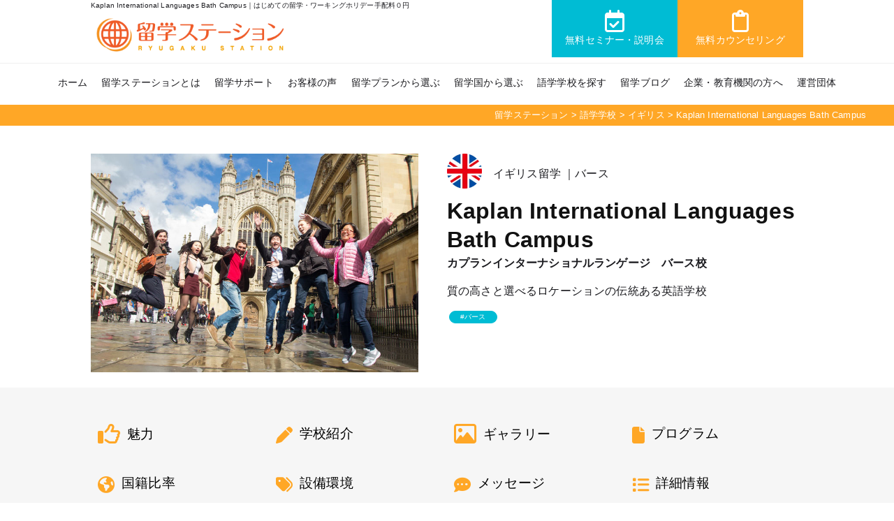

--- FILE ---
content_type: text/html; charset=UTF-8
request_url: https://www.ryugaku-station.com/school/kaplan-international-english-bath-campus/
body_size: 18858
content:
<!DOCTYPE html>
<html lang="ja" class="js">
<head>
<meta charset="utf-8">
<meta name="viewport" content="width=device-width, initial-scale=1.0">
<meta http-equiv="X-UA-Compatible" content="IE=edge">
<link rel="icon" type="image/x-icon" href="https://www.ryugaku-station.com/wp-content/themes/wp_tmp_rs/images/favicon.ico">
<!-- Google Tag Manager -->
<link rel="stylesheet" href="https://cdnjs.cloudflare.com/ajax/libs/font-awesome/6.5.1/css/all.min.css"><link rel="stylesheet" href="https://cdn.jsdelivr.net/npm/swiper@11/swiper-bundle.min.css"/><link rel="stylesheet" type="text/css" href="https://cdn.jsdelivr.net/npm/slick-carousel@1.8.1/slick/slick.css"><link rel="stylesheet" type="text/css" href="https://cdnjs.cloudflare.com/ajax/libs/slick-carousel/1.9.0/slick-theme.css"><style id='wp-img-auto-sizes-contain-inline-css' type='text/css'>img:is([sizes=auto i],[sizes^="auto," i]){contain-intrinsic-size:3000px 1500px}</style><style id='wp-emoji-styles-inline-css' type='text/css'>img.wp-smiley,img.emoji{display:inline!important;border:none!important;box-shadow:none!important;height:1em!important;width:1em!important;margin:0 .07em!important;vertical-align:-.1em!important;background:none!important;padding:0!important}</style><style id='wp-block-library-inline-css' type='text/css'>:root{--wp-block-synced-color:#7a00df;--wp-block-synced-color--rgb:122 , 0 , 223;--wp-bound-block-color:var(--wp-block-synced-color);--wp-editor-canvas-background:#ddd;--wp-admin-theme-color:#007cba;--wp-admin-theme-color--rgb:0 , 124 , 186;--wp-admin-theme-color-darker-10:#006ba1;--wp-admin-theme-color-darker-10--rgb:0 , 107 , 160.5;--wp-admin-theme-color-darker-20:#005a87;--wp-admin-theme-color-darker-20--rgb:0 , 90 , 135;--wp-admin-border-width-focus:2px}@media (min-resolution:192dpi){:root{--wp-admin-border-width-focus:1.5px}}.wp-element-button{cursor:pointer}:root .has-very-light-gray-background-color{background-color:#eee}:root .has-very-dark-gray-background-color{background-color:#313131}:root .has-very-light-gray-color{color:#eee}:root .has-very-dark-gray-color{color:#313131}:root .has-vivid-green-cyan-to-vivid-cyan-blue-gradient-background{background:linear-gradient(135deg,#00d084,#0693e3)}:root .has-purple-crush-gradient-background{background:linear-gradient(135deg,#34e2e4,#4721fb 50%,#ab1dfe)}:root .has-hazy-dawn-gradient-background{background:linear-gradient(135deg,#faaca8,#dad0ec)}:root .has-subdued-olive-gradient-background{background:linear-gradient(135deg,#fafae1,#67a671)}:root .has-atomic-cream-gradient-background{background:linear-gradient(135deg,#fdd79a,#004a59)}:root .has-nightshade-gradient-background{background:linear-gradient(135deg,#330968,#31cdcf)}:root .has-midnight-gradient-background{background:linear-gradient(135deg,#020381,#2874fc)}:root{--wp--preset--font-size--normal:16px;--wp--preset--font-size--huge:42px}.has-regular-font-size{font-size:1em}.has-larger-font-size{font-size:2.625em}.has-normal-font-size{font-size:var(--wp--preset--font-size--normal)}.has-huge-font-size{font-size:var(--wp--preset--font-size--huge)}.has-text-align-center{text-align:center}.has-text-align-left{text-align:left}.has-text-align-right{text-align:right}.has-fit-text{white-space:nowrap!important}#end-resizable-editor-section{display:none}.aligncenter{clear:both}.items-justified-left{justify-content:flex-start}.items-justified-center{justify-content:center}.items-justified-right{justify-content:flex-end}.items-justified-space-between{justify-content:space-between}.screen-reader-text{border:0;clip-path:inset(50%);height:1px;margin:-1px;overflow:hidden;padding:0;position:absolute;width:1px;word-wrap:normal!important}.screen-reader-text:focus{background-color:#ddd;clip-path:none;color:#444;display:block;font-size:1em;height:auto;left:5px;line-height:normal;padding:15px 23px 14px;text-decoration:none;top:5px;width:auto;z-index:100000}html :where(.has-border-color){border-style:solid}html :where([style*=border-top-color]){border-top-style:solid}html :where([style*=border-right-color]){border-right-style:solid}html :where([style*=border-bottom-color]){border-bottom-style:solid}html :where([style*=border-left-color]){border-left-style:solid}html :where([style*=border-width]){border-style:solid}html :where([style*=border-top-width]){border-top-style:solid}html :where([style*=border-right-width]){border-right-style:solid}html :where([style*=border-bottom-width]){border-bottom-style:solid}html :where([style*=border-left-width]){border-left-style:solid}html :where(img[class*=wp-image-]){height:auto;max-width:100%}:where(figure){margin:0 0 1em}html :where(.is-position-sticky){--wp-admin--admin-bar--position-offset:var(--wp-admin--admin-bar--height,0)}@media screen and (max-width:600px){html :where(.is-position-sticky){--wp-admin--admin-bar--position-offset:0}}</style><style id='classic-theme-styles-inline-css' type='text/css'>.wp-block-button__link{color:#fff;background-color:#32373c;border-radius:9999px;box-shadow:none;text-decoration:none;padding:calc(.667em + 2px) calc(1.333em + 2px);font-size:1.125em}.wp-block-file__button{background:#32373c;color:#fff;text-decoration:none}</style><link rel='stylesheet' id='contact-form-7-css' href='https://www.ryugaku-station.com/wp-content/plugins/contact-form-7/includes/css/A.styles.css,qver=6.1.4.pagespeed.cf.bY4dTi-wnh.css' type='text/css' media='all'/><link rel='stylesheet' id='style-css' href='https://www.ryugaku-station.com/wp-content/themes/wp_tmp_rs/style.css?ver=1.0.0' type='text/css' media='all'/><link rel='stylesheet' id='fancybox-css' href='https://www.ryugaku-station.com/wp-content/plugins/easy-fancybox/fancybox/1.5.4/A.jquery.fancybox.min.css,qver=6.9.pagespeed.cf.zdkk0kVwMG.css' type='text/css' media='screen'/><style type="text/css">.broken_link,a.broken_link{text-decoration:line-through}</style><style type="text/css">.removed_link,a.removed_link{text-decoration:line-through}</style><style>.heading{align-items:center;display:flex;justify-content:center}.heading::before,.heading::after{background-color:#999;content:"";height:1px;width:2rem}.heading::before{margin-right:1rem}.heading::after{margin-left:1rem}.mySwiperBox img{xwidth:auto;xmax-width:100%}.CardArea{margin:0 auto;text-align:center}.CardArea .TitleTop{font-size:clamp(1.2rem,3vw,3rem);margin-bottom:15px}.CardArea2{padding:30px 0;text-align:center;background:#f6f6f6}.CardArea2 .TitleTop{font-size:clamp(1.2rem,3vw,3rem);margin-bottom:15px}.arrow{position:relative;display:inline-block;padding:0 0 0 16px;color:#000;vertical-align:middle;text-decoration:none;font-size:15px}.arrow::before,.arrow::after{position:absolute;top:0;bottom:0;left:0;margin:auto;content:"";vertical-align:middle}.fadeIn500ms{animation-name:fadeIn500ms;animation-delay:700ms;animation-duration:1.5s;animation-fill-mode:forwards;transform:translateX(0);opacity:0}@keyframes fadeIn500ms {
    0% {
    }
    100% {
        transform: translateX(0);
        opacity: 1;
    }
}.mySwiperBox4 .swiper-button-prev{position:absolute;left:10px;z-index:10}.mySwiperBox4 .swiper-button-next{position:absolute;right:32px;z-index:10}.a-circle::before{width:40px;height:100px;-webkit-border-radius:8px;border-radius:8px;background:rgba(0,182,212,.6)}.a-circle::after{width:20px;height:20px;border-top:3px solid #fff;border-right:3px solid #fff}.a-circle-next::after{left:6px;-webkit-transform:rotate(45deg);transform:rotate(45deg)}.a-circle-prev::after{left:14px;-webkit-transform:rotate(225deg);transform:rotate(225deg)}.mySwiperBox4{max-width:1800px;margin:0 auto;position:relative}.mySwiper3{overflow:hidden;max-width:680px;margin:auto}.mySwiperBox{margin:0 auto;position:relative}.mySwiper3 .swiper-slide{height:auto}.mySwiper3 .swiper-slide a>img{height:auto}.mySwiperBox .a-circle::before{width:40px;height:40px;-webkit-border-radius:0;border-radius:0;background:rgba(0,0,0,.5)}.mySwiperBox .swiper-button-prev{width:40px;height:40px;position:inherit;top:20px;left:-5px;transform:translateY(-50%);-webkit-transform:translateY(-50%);-ms-transform:translateY(-50%);z-index:10}.mySwiperBox .swiper-button-next{width:40px;height:40px;position:inherit;top:20px;right:0;transform:translateY(-50%);-webkit-transform:translateY(-50%);-ms-transform:translateY(-50%);z-index:10}.swiper-wrapper img{height:auto;max-width:100%}.swiper-slide a img:hover{transform:scale(1.00);transition-duration:.3s}.slider__item{height:auto}.slider__img{height:100%}.slider__img img{width:100%;height:100%;object-fit:cover}.slider__scrollbar{margin-top:5px;width:100%;height:100%;position:relative}.slider__scrollbar::before{content:"";display:block;width:100%;height:5px;background-color:rgba(0,0,0,.15);border-radius:8px;position:absolute;top:50%;left:0;transform:translateY(-50%)}.slider__btn{aspect-ratio: 1/1;background-color:#fff;border:4px solid #00b0da;border-radius:50%;box-shadow:0 0 8px 8px rgba(0,0,0,.0);cursor:pointer}.swiper5 .center_pagination{display:flex;justify-content:center;align-items:center;max-width:200px;position:relative;margin:auto;padding:16px;background:#00bcd4;color:#fff}.swiper5 .swiper-button-next,.swiper5 .swiper-button-prev{position:absolute;cursor:pointer;margin:auto 10px;top:0;bottom:0;color:#fff}.swiper5 h3{text-align:center;font-weight:600;padding:16px 0 0;font-size:clamp(1.1rem,2vw,1.2rem)}.swiper5 p{xfont-size:clamp(.8rem,1vw,.8rem);font-weight:400;margin-bottom:16px}:root{--swiper-navigation-size:16px}.swiper5 .swiper-pagination{bottom:auto;z-index:1}.swiper5 .swiper-slide{border:2px solid #00bcd4;border-radius:8px;padding:8px;height:auto}.swiper6 .swiper-button-prev{width:40px;position:absolute;left:2%;z-index:10}.swiper6 .swiper-button-next{width:40px;position:absolute;right:2%;z-index:10}.swiper6 #CatList li{position:relative;max-width:100%;padding:0;margin-bottom:10px}.swiper6 #Country #CatList li{position:relative;max-width:100%!important;padding:0;margin-bottom:10px}.swiper6 #Country #CatList li:nth-child(1),
.swiper6 #Country #CatList li:nth-child(2){position:relative;max-width:100%!important;padding:0!important;margin-bottom:10px}@media screen and (max-width:680px){.swiper6 .a-circle::before{width:33px;height:40px}.swiper6 .a-circle::after{width:15px;height:15px;border-top:3px solid #fff;border-right:3px solid #fff}.CardArea2{padding:15px 0}}</style><script type="text/psajs" data-pagespeed-orig-index="0">(function(w,d,s,l,i){w[l]=w[l]||[];w[l].push({'gtm.start':new Date().getTime(),event:'gtm.js'});var f=d.getElementsByTagName(s)[0],j=d.createElement(s),dl=l!='dataLayer'?'&l='+l:'';j.async=true;j.src='https://www.googletagmanager.com/gtm.js?id='+i+dl;f.parentNode.insertBefore(j,f);})(window,document,'script','dataLayer','GTM-T9T5BF6');</script>
<!-- End Google Tag Manager -->
<!-- js -->
<script src="https://kit.fontawesome.com/3efc56658f.js" crossorigin="anonymous" defer type="text/psajs" data-pagespeed-orig-index="1"></script>
<script src="https://ajax.googleapis.com/ajax/libs/jquery/3.7.0/jquery.min.js" type="text/psajs" data-pagespeed-orig-index="2"></script>
<script src="https://cdn.jsdelivr.net/npm/swiper@11/swiper-bundle.min.js" type="text/psajs" data-pagespeed-orig-index="3"></script>
<script data-pagespeed-orig-type="text/javascript" src="https://cdn.jsdelivr.net/npm/slick-carousel@1.8.1/slick/slick.min.js" defer type="text/psajs" data-pagespeed-orig-index="4"></script>
<meta name='robots' content='index, follow, max-image-preview:large, max-snippet:-1, max-video-preview:-1'/>
<!-- This site is optimized with the Yoast SEO plugin v26.8 - https://yoast.com/product/yoast-seo-wordpress/ -->
<title>Kaplan International Languages Bath Campus | はじめての留学・ワーキングホリデー手配料０円</title>
<meta name="description" content="カプランインターナショナルランゲージ　バース校 なら留学ステーションにお任せ！観光地として有名な美しい街バースで充実した留学生活を経験して下さい。バース校はこれまで多くの学生を受け入れてきました。目標達成をサポートする経験豊かな学校スタッフと講師が留学生の皆さんに出会える日を楽しみにしております。"/>
<link rel="canonical" href="https://www.ryugaku-station.com/school/kaplan-international-english-bath-campus/"/>
<meta property="og:locale" content="ja_JP"/>
<meta property="og:type" content="article"/>
<meta property="og:title" content="Kaplan International Languages Bath Campus | はじめての留学・ワーキングホリデー手配料０円"/>
<meta property="og:description" content="カプランインターナショナルランゲージ　バース校 なら留学ステーションにお任せ！観光地として有名な美しい街バースで充実した留学生活を経験して下さい。バース校はこれまで多くの学生を受け入れてきました。目標達成をサポートする経験豊かな学校スタッフと講師が留学生の皆さんに出会える日を楽しみにしております。"/>
<meta property="og:url" content="https://www.ryugaku-station.com/school/kaplan-international-english-bath-campus/"/>
<meta property="og:site_name" content="留学ステーション"/>
<meta property="article:publisher" content="https://www.facebook.com/ryugakustation.jp/"/>
<meta property="article:modified_time" content="2022-12-29T03:49:44+00:00"/>
<meta property="og:image" content="https://www.ryugaku-station.com/wp-content/uploads/2015/07/t-47.jpg"/>
<meta property="og:image:width" content="750"/>
<meta property="og:image:height" content="500"/>
<meta property="og:image:type" content="image/jpeg"/>
<meta name="twitter:card" content="summary_large_image"/>
<script type="application/ld+json" class="yoast-schema-graph">{"@context":"https://schema.org","@graph":[{"@type":"WebPage","@id":"https://www.ryugaku-station.com/school/kaplan-international-english-bath-campus/","url":"https://www.ryugaku-station.com/school/kaplan-international-english-bath-campus/","name":"Kaplan International Languages Bath Campus | はじめての留学・ワーキングホリデー手配料０円","isPartOf":{"@id":"https://www.ryugaku-station.com/#website"},"primaryImageOfPage":{"@id":"https://www.ryugaku-station.com/school/kaplan-international-english-bath-campus/#primaryimage"},"image":{"@id":"https://www.ryugaku-station.com/school/kaplan-international-english-bath-campus/#primaryimage"},"thumbnailUrl":"https://www.ryugaku-station.com/wp-content/uploads/2015/07/t-47.jpg","datePublished":"2015-05-21T08:56:03+00:00","dateModified":"2022-12-29T03:49:44+00:00","description":"カプランインターナショナルランゲージ　バース校 なら留学ステーションにお任せ！観光地として有名な美しい街バースで充実した留学生活を経験して下さい。バース校はこれまで多くの学生を受け入れてきました。目標達成をサポートする経験豊かな学校スタッフと講師が留学生の皆さんに出会える日を楽しみにしております。","breadcrumb":{"@id":"https://www.ryugaku-station.com/school/kaplan-international-english-bath-campus/#breadcrumb"},"inLanguage":"ja","potentialAction":[{"@type":"ReadAction","target":["https://www.ryugaku-station.com/school/kaplan-international-english-bath-campus/"]}]},{"@type":"ImageObject","inLanguage":"ja","@id":"https://www.ryugaku-station.com/school/kaplan-international-english-bath-campus/#primaryimage","url":"https://www.ryugaku-station.com/wp-content/uploads/2015/07/t-47.jpg","contentUrl":"https://www.ryugaku-station.com/wp-content/uploads/2015/07/t-47.jpg","width":750,"height":500},{"@type":"BreadcrumbList","@id":"https://www.ryugaku-station.com/school/kaplan-international-english-bath-campus/#breadcrumb","itemListElement":[{"@type":"ListItem","position":1,"name":"ホーム","item":"https://www.ryugaku-station.com/"},{"@type":"ListItem","position":2,"name":"語学学校","item":"https://www.ryugaku-station.com/school/"},{"@type":"ListItem","position":3,"name":"Kaplan International Languages Bath Campus"}]},{"@type":"WebSite","@id":"https://www.ryugaku-station.com/#website","url":"https://www.ryugaku-station.com/","name":"留学ステーション | はじめての留学・ワーキングホリデーは留学ステーション","description":"はじめての留学・ワーキングホリデー手配料０円","alternateName":"札幌留学ステーション","potentialAction":[{"@type":"SearchAction","target":{"@type":"EntryPoint","urlTemplate":"https://www.ryugaku-station.com/?s={search_term_string}"},"query-input":{"@type":"PropertyValueSpecification","valueRequired":true,"valueName":"search_term_string"}}],"inLanguage":"ja"}]}</script>
<!-- / Yoast SEO plugin. -->
<link rel="alternate" type="application/rss+xml" title="留学ステーション &raquo; フィード" href="https://www.ryugaku-station.com/feed/"/>
<link rel="alternate" type="application/rss+xml" title="留学ステーション &raquo; コメントフィード" href="https://www.ryugaku-station.com/comments/feed/"/>
<link rel="alternate" type="application/rss+xml" title="留学ステーション &raquo; Kaplan International Languages Bath Campus のコメントのフィード" href="https://www.ryugaku-station.com/school/kaplan-international-english-bath-campus/feed/"/>
<link rel="alternate" title="oEmbed (JSON)" type="application/json+oembed" href="https://www.ryugaku-station.com/wp-json/oembed/1.0/embed?url=https%3A%2F%2Fwww.ryugaku-station.com%2Fschool%2Fkaplan-international-english-bath-campus%2F"/>
<link rel="alternate" title="oEmbed (XML)" type="text/xml+oembed" href="https://www.ryugaku-station.com/wp-json/oembed/1.0/embed?url=https%3A%2F%2Fwww.ryugaku-station.com%2Fschool%2Fkaplan-international-english-bath-campus%2F&#038;format=xml"/>
<script data-pagespeed-orig-type="text/javascript" src="https://www.ryugaku-station.com/wp-includes/js/jquery/jquery.min.js?ver=3.7.1" id="jquery-core-js" type="text/psajs" data-pagespeed-orig-index="5"></script>
<script data-pagespeed-orig-type="text/javascript" src="https://www.ryugaku-station.com/wp-includes/js/jquery/jquery-migrate.min.js?ver=3.4.1" id="jquery-migrate-js" type="text/psajs" data-pagespeed-orig-index="6"></script>
<link rel="https://api.w.org/" href="https://www.ryugaku-station.com/wp-json/"/><link rel="alternate" title="JSON" type="application/json" href="https://www.ryugaku-station.com/wp-json/wp/v2/school/1448"/><link rel="EditURI" type="application/rsd+xml" title="RSD" href="https://www.ryugaku-station.com/xmlrpc.php?rsd"/>
<meta name="generator" content="WordPress 6.9"/>
<link rel='shortlink' href='https://www.ryugaku-station.com/?p=1448'/>
<link rel="icon" href="https://www.ryugaku-station.com/wp-content/uploads/2022/09/xcropped-siteicon-32x32.png.pagespeed.ic.uE6yKMcWe3.webp" sizes="32x32"/>
<link rel="icon" href="https://www.ryugaku-station.com/wp-content/uploads/2022/09/xcropped-siteicon-192x192.png.pagespeed.ic.SRrsT-2I8q.webp" sizes="192x192"/>
<link rel="apple-touch-icon" href="https://www.ryugaku-station.com/wp-content/uploads/2022/09/xcropped-siteicon-180x180.png.pagespeed.ic.94TuoZqI_-.webp"/>
<meta name="msapplication-TileImage" content="https://www.ryugaku-station.com/wp-content/uploads/2022/09/cropped-siteicon-270x270.png"/>
<script type="application/ld+json">
{
	"@context": "https://schema.org",
	"@type": "Article",
	"mainEntityOfPage": {
		"@type": "WebPage",
		"@id": "https://www.ryugaku-station.com/school/kaplan-international-english-bath-campus/"
		},
	"name" : "Kaplan International Languages Bath Campus",
	"headline": "バース校は徒歩圏内に落ち着いた街や有名なローマ浴場博物館など観光スポットがあります。校舎は元々Gen",
	"author" : {
		"@type" : "Person",
		"name" : "監修者"
		},
		"datePublished" : "2015-05-21T17:56:03+09:002015-05-21",
		"dateModified" : "2022-12-29T12:49:44+09:002022-12-29",
		"image": {
		"@type": "ImageObject",
      "url": "https://www.ryugaku-station.com/wp-content/uploads/2015/07/t-47.jpg",
      "height": "500",
      "width": "750"
    },
		"articleSection" : "語学学校",
"articleBody" : "バース校は徒歩圏内に落ち着いた街や有名なローマ浴場博物館など観光スポットがあります。校舎は元々Gen",
"url" : "https://www.ryugaku-station.com/school/kaplan-international-english-bath-campus/",
"publisher": {"@type": "Organization",
"name": "留学ステーション",
"logo": {
"@type": "ImageObject",
"url": "https://www.ryugaku-station.com/wp-content/themes/wp_tmp_rs/img/logo200.jpg"
}
}
}
</script>
</head>
<body id="Body"><noscript><meta HTTP-EQUIV="refresh" content="0;url='https://www.ryugaku-station.com/school/kaplan-international-english-bath-campus/?PageSpeed=noscript'" /><style><!--table,div,span,font,p{display:none} --></style><div style="display:block">Please click <a href="https://www.ryugaku-station.com/school/kaplan-international-english-bath-campus/?PageSpeed=noscript">here</a> if you are not redirected within a few seconds.</div></noscript>
<!-- Google Tag Manager (noscript) -->
<noscript><iframe src="https://www.googletagmanager.com/ns.html?id=GTM-T9T5BF6" height="0" width="0" style="display:none;visibility:hidden"></iframe></noscript>
<!-- End Google Tag Manager (noscript) -->
<header>
<div class="Inner">
<h1 class="htext viewPc">Kaplan International Languages Bath Campus｜はじめての留学・ワーキングホリデー手配料０円</h1>
<p class="Logo"><a href="/"><img src="https://www.ryugaku-station.com/wp-content/themes/wp_tmp_rs/img/xtlogo.webp.pagespeed.ic.8O4uTZufFl.webp" alt="はじめての留学・ワーキングホリデー手配料０円｜留学ステーション" width="1560" height="340"></a></p>
<div class="hBtn">
<div class="HeadAcBox colJcSa">
<div class="BtnArea MoreBtn1"><a href="/seminar/"><i class="fa-regular fa-calendar-check"></i>無料セミナー・説明会</a></div>
<div class="BtnArea MoreBtn2"><a href="https://ryugaku-station.resv.jp/"><i class="fa-regular fa-clipboard"></i>無料カウンセリング</a></div>
</div>
</div>
</div>
</header>
<!--/#header-->
<!--ヘッダーメニュー-->
<div id="gHeader">
<div id="btn-menu" class="btnMenu">
<span></span>
<span></span>
<span></span>
<p class="txt"><img src="[data-uri]" alt="MENU"></p>
</div>
<div id="content-menu" class="gNav viewPc">
<nav class="menu-menu1-container"><ul id="menu-menu1" class="menu"><li id="menu-item-33" class="menu-item menu-item-type-custom menu-item-object-custom menu-item-home menu-item-33"><a href="https://www.ryugaku-station.com/">ホーム</a></li>
<li id="menu-item-36" class="menu-item menu-item-type-post_type menu-item-object-page menu-item-36"><a href="https://www.ryugaku-station.com/about/">留学ステーションとは</a></li>
<li id="menu-item-21127" class="menu-item menu-item-type-post_type menu-item-object-page menu-item-21127"><a href="https://www.ryugaku-station.com/support/">留学サポート</a></li>
<li id="menu-item-47965" class="menu-item menu-item-type-taxonomy menu-item-object-blog-cat menu-item-47965"><a href="https://www.ryugaku-station.com/blog/blog-cat/%e4%bd%93%e9%a8%93%e8%ab%87/">お客様の声</a></li>
<li id="menu-item-206" class="menu-item menu-item-type-post_type menu-item-object-page menu-item-206"><a href="https://www.ryugaku-station.com/purpose/">留学プランから選ぶ</a></li>
<li id="menu-item-71" class="menu-item menu-item-type-post_type menu-item-object-page menu-item-71"><a href="https://www.ryugaku-station.com/country/">留学国から選ぶ</a></li>
<li id="menu-item-324" class="menu-item menu-item-type-post_type_archive menu-item-object-school menu-item-324"><a href="https://www.ryugaku-station.com/school/">語学学校を探す</a></li>
<li id="menu-item-45862" class="menu-item menu-item-type-post_type_archive menu-item-object-blog menu-item-45862"><a href="https://www.ryugaku-station.com/blog/">留学ブログ</a></li>
<li id="menu-item-21126" class="menu-item menu-item-type-post_type menu-item-object-page menu-item-21126"><a href="https://www.ryugaku-station.com/corporations/">企業・教育機関の方へ</a></li>
<li id="menu-item-37" class="menu-item menu-item-type-post_type menu-item-object-page menu-item-37"><a href="https://www.ryugaku-station.com/company/">運営団体</a></li>
</ul></nav>
<div class="Inner AcBox colJcSa Parent viewTb2">
<div class="BtnArea"><a href="https://ryugaku-station.resv.jp/"><img src="https://www.ryugaku-station.com/wp-content/themes/wp_tmp_rs/img/xact_cs.png.pagespeed.ic.w5Y4e95l69.webp" alt="無料カウンセリング予約" width="330" height="70"></a></div>
<div class="BtnArea"><a href="https://lin.ee/z82RxqV" target="_blank"><img src="https://www.ryugaku-station.com/wp-content/themes/wp_tmp_rs/img/xact_line.png.pagespeed.ic.ab4fWIT67V.webp" alt="LINE友だち" width="660" height="167"></a></div>
</div>
<div class="AcBox Inner colJcSa Parent viewTb2">
<div class="BtnArea MoreBtn5"><a href="tel:0112150375"><i class="fa-sharp fa-solid fa-phone"></i>札幌</a></div><br><br>
<div class="BtnArea MoreBtn5"><a href="tel:0368690562"><i class="fa-sharp fa-solid fa-phone"></i>東京・静岡</a></div>
</div>
<div id="btn-menu-close" class="btnClose">閉じる</div>
</div>
</div>
<div class="Pan">
<div class="breadcrumbs rich_font" typeof="BreadcrumbList" vocab="https://schema.org/">
<span property="itemListElement" typeof="ListItem"><a property="item" typeof="WebPage" title="留学ステーションへ移動する" href="https://www.ryugaku-station.com" class="home"><span property="name">留学ステーション</span></a><meta property="position" content="1"></span> &gt; <span property="itemListElement" typeof="ListItem"><a property="item" typeof="WebPage" title="語学学校へ移動する" href="https://www.ryugaku-station.com/school/" class="archive post-school-archive"><span property="name">語学学校</span></a><meta property="position" content="2"></span> &gt; <span property="itemListElement" typeof="ListItem"><a property="item" typeof="WebPage" title="Go to the イギリス 学校カテゴリー archives." href="https://www.ryugaku-station.com/school/school_cat/uk/" class="taxonomy school_cat"><span property="name">イギリス</span></a><meta property="position" content="3"></span> &gt; <span property="itemListElement" typeof="ListItem"><span property="name" class="post post-school current-item">Kaplan International Languages Bath Campus</span><meta property="url" content="https://www.ryugaku-station.com/school/kaplan-international-english-bath-campus/"><meta property="position" content="4"></span></div>
</div>
<!-- カスタム -->
<!-- コンテンツここから -->
<div id="wrapper">
<article id="article"><!--/個別記事-->
<section id="School" class="PostPage">
<!-- Contents -->
<div id="sc00" class="Contents">
<div class="Inner Parent">
<div class="School_head">
<div class="SchoolImg"><img width="750" height="500" src="https://www.ryugaku-station.com/wp-content/uploads/2015/07/t-47.jpg" class="attachment- size- wp-post-image" alt="" decoding="async" fetchpriority="high" srcset="https://www.ryugaku-station.com/wp-content/uploads/2015/07/t-47.jpg 750w, https://www.ryugaku-station.com/wp-content/uploads/2015/07/t-47-450x300.jpg 450w" sizes="(max-width: 750px) 100vw, 750px"/></div>
<div class="Shhool_Inner">
<div class="School_country">
<div class="Flag">
<img src="https://www.ryugaku-station.com/wp-content/themes/wp_tmp_rs/img/xflag_uk.webp.pagespeed.ic.rpj5fmy51p.webp" alt="イギリス" width="95" height="95">
</div>
<div class="CountryName"><p>イギリス留学
｜バース</p></div> </div>
<h1 class="TitlePost">Kaplan International Languages Bath Campus</h1>
<strong class="">カプランインターナショナルランゲージ　バース校</strong>
<div class="School_desc">
<p>質の高さと選べるロケーションの伝統ある英語学校	</p>
</div>
<div class="EntryListCat viewPc2">
<ul><li><a href="https://www.ryugaku-station.com/school/school_tag/%e3%83%90%e3%83%bc%e3%82%b9/" class="s_tag">バース</a></li></ul> </div>
</div>
<div class="EntryListCat viewTb2">
<ul><li><a href="https://www.ryugaku-station.com/school/school_tag/%e3%83%90%e3%83%bc%e3%82%b9/" class="s_tag">バース</a></li></ul> </div>
</div>
</div>
</div>
<!-- /Contents -->
<!-- Contents -->
<div id="scNav" class="BgContents2">
<nav class="Inner Parent">
<ul class="colJcCt">
<li><a href="#sc01"><i class="fa-regular fa-thumbs-up"></i>魅力</a></li>
<li><a href="#sc02"><i class="fa-solid fa-pen"></i>学校紹介</a></li>
<li><a href="#sc03"><i class="fa-regular fa-image"></i>ギャラリー</a></li>
<li><a href="#sc04"><i class="fa-solid fa-file"></i>プログラム</a></li>
<li><a href="#sc05"><i class="fa-solid fa-earth-americas"></i>国籍比率</a></li>
<li><a href="#sc06"><i class="fa-solid fa-tags"></i>設備環境</a></li>
<li><a href="#sc07"><i class="fa-solid fa-comment-dots"></i>メッセージ</a></li>
<li><a href="#sc08"><i class="fa-solid fa-list"></i>詳細情報</a></li>
</ul>
</nav>
<div class="Inner Parent">
<h2 class="TitleTop">Kaplan International Languages Bath Campus<span>留学学校のご相談は無料！</span></h2>
<p class="ParentL">これまで１万人以上の留学・ワーキングホリデーをサポートしてきた留学経験のある従業員が対応します。どんな小さな事でもお気軽に！</p>
<div class="AcBox colJcSa Parent">
<div class="BtnArea"><a href="https://ryugaku-station.resv.jp/"><img src="https://www.ryugaku-station.com/wp-content/themes/wp_tmp_rs/img/act_spgif.gif" alt="無料カウンセリング予約" width="660" height="167"></a></div>
<div class="BtnArea"><a href="https://lin.ee/z82RxqV" target="_blank"><img src="https://www.ryugaku-station.com/wp-content/themes/wp_tmp_rs/img/xact_line.png.pagespeed.ic.ab4fWIT67V.webp" alt="LINE友だち" width="660" height="167"></a></div>
</div>
</div>
</div>
<!-- /Contents -->
<!-- Contents -->
<div id="sc01" class="Contents">
<div class="Inner Parent">
<h2 class="TitleTop">Point<span>Kaplan International Languages Bath Campusの魅力</span></h2>
<div class="ParentL">
<ol>
<li class="TitlePoint"><span>1</span> 10カ国から選べるロケーション </li>	<li class="TitlePoint"><span>2</span> 同じ国内であれば転校が可能 </li>	<li class="TitlePoint"><span>3</span> 目的に応じた豊富な種類の英語コースを提供 </li>	<li class="TitlePoint"><span>4</span> 独自で開発、定期的に改訂している教材とオンライン学習 </li>	<li class="TitlePoint"><span>5</span> 全ての校舎で電子黒板を使用している最新学習設備 </li>	</ol>
</div>
</div>
</div>
<!-- /Contents -->
<!-- Contents -->
<div id="sc02" class="Contents">
<div class="BgContents">
<div class="Inner Parent">
<h2 class="TitleTop">Introduction<span>Kaplan International Languages Bath Campusの学校紹介</span></h2>
<div class="ParentL entry">
<p>バース校は徒歩圏内に落ち着いた街や有名なローマ浴場博物館など観光スポットがあります。校舎は元々General JamesWalfeというイギリス陸軍大使館が住んでいた家がバース校として現在も使われています。冬期と夏期にヤングラーナーコースも行っているので、特に夏期は多くの生徒が集まります。全校生徒数が多いほうではないので学校スタッフと生徒間のコミュニケーションや講師への授業の質問なども頻繁にとれる環境です。アクティビティ参加者へは行き先に関係する語彙が書かれている手作りのハンドブックが用意されており、楽しみながらも語彙を覚える英語の勉強にもなります。</p>
</div>
</div>
</div>
</div>
<!-- /Contents -->
<!-- Contents -->
<div id="sc03" class="Contents">
<div class="Inner Parent">
<h2 class="TitleTop">Gallery<span>Kaplan International Languages Bath Campusのギャラリー</span></h2>
<div class="Parent">
<div class="SliderBox">
<div class="slider">
<div class="swiper-slide">
<img src="https://www.ryugaku-station.com/wp-content/uploads/2015/05/UK_Bath_SchoolExt_2015-2-640x480-1.jpg">
</div>
<div class="swiper-slide">
<img src="https://www.ryugaku-station.com/wp-content/uploads/2015/05/activity3-640x480-1.jpg">
</div>
<div class="swiper-slide">
<img src="https://www.ryugaku-station.com/wp-content/uploads/2015/05/UK_Bath_StudentsInCommonareas_15CommonArea_2015-6-640x480-1.jpg">
</div>
<div class="swiper-slide">
<img src="https://www.ryugaku-station.com/wp-content/uploads/2015/05/UK_Bath_StudentsBeingTaughtInClass_15ComputerRoom_2015-13-640x480-1.jpg">
</div>
<div class="swiper-slide">
<img src="https://www.ryugaku-station.com/wp-content/uploads/2015/05/UK_Bath_StudentsBeingTaughtInClass_15Classroom_2015-1-640x480-1.jpg">
</div>
<div class="swiper-slide">
<img src="https://www.ryugaku-station.com/wp-content/uploads/2015/05/reception1-640x480-1.jpg">
</div>
<div class="swiper-slide">
<img src="https://www.ryugaku-station.com/wp-content/uploads/2015/05/classroom4-640x480-1.jpg">
</div>
<div class="swiper-slide">
<img src="https://www.ryugaku-station.com/wp-content/uploads/2015/05/classroom3-640x480-1.jpg">
</div>
<div class="swiper-slide">
<img src="https://www.ryugaku-station.com/wp-content/uploads/2015/05/activity15-640x480-1.jpg">
</div>
<div class="swiper-slide">
<img src="https://www.ryugaku-station.com/wp-content/uploads/2015/05/activity9-640x480-1.jpg">
</div>
</div>
<div class="thumbnail">
<div class="thumbnail-img">
<img src="https://www.ryugaku-station.com/wp-content/uploads/2015/05/UK_Bath_SchoolExt_2015-2-640x480-1.jpg">
</div>
<div class="thumbnail-img">
<img src="https://www.ryugaku-station.com/wp-content/uploads/2015/05/activity3-640x480-1.jpg">
</div>
<div class="thumbnail-img">
<img src="https://www.ryugaku-station.com/wp-content/uploads/2015/05/UK_Bath_StudentsInCommonareas_15CommonArea_2015-6-640x480-1.jpg">
</div>
<div class="thumbnail-img">
<img src="https://www.ryugaku-station.com/wp-content/uploads/2015/05/UK_Bath_StudentsBeingTaughtInClass_15ComputerRoom_2015-13-640x480-1.jpg">
</div>
<div class="thumbnail-img">
<img src="https://www.ryugaku-station.com/wp-content/uploads/2015/05/UK_Bath_StudentsBeingTaughtInClass_15Classroom_2015-1-640x480-1.jpg">
</div>
<div class="thumbnail-img">
<img src="https://www.ryugaku-station.com/wp-content/uploads/2015/05/reception1-640x480-1.jpg">
</div>
<div class="thumbnail-img">
<img src="https://www.ryugaku-station.com/wp-content/uploads/2015/05/classroom4-640x480-1.jpg">
</div>
<div class="thumbnail-img">
<img src="https://www.ryugaku-station.com/wp-content/uploads/2015/05/classroom3-640x480-1.jpg">
</div>
<div class="thumbnail-img">
<img src="https://www.ryugaku-station.com/wp-content/uploads/2015/05/activity15-640x480-1.jpg">
</div>
<div class="thumbnail-img">
<img src="https://www.ryugaku-station.com/wp-content/uploads/2015/05/activity9-640x480-1.jpg">
</div>
</div>
</div>
<script type="text/psajs" data-pagespeed-orig-index="7">$(function(){$(".slider").slick({autoplay:true,arrows:false,fade:true,asNavFor:".thumbnail",});$(".thumbnail").slick({slidesToShow:10,asNavFor:".slider",focusOnSelect:true,});});</script> </div>
</div>
</div>
<!-- /Contents -->
<!-- Contents -->
<div id="sc04" class="Contents">
<div class="BgContents">
<div class="Inner Parent">
<h2 class="TitleTop">Program<span>Kaplan International Languages Bath Campusのおすすめプログラム</span></h2>
<div class="ParentL">
<div class="toggle_contents">	<div class="Bg02 toggle_title"> <span class="num">01</span> <h3 class="TitleProgram">	General English(一般英語)	<span class="Kikan">	<span class="Kikan">	1週間〜 レベル：初級〜上級 </span> </h3> </div>
<div class="toggle_txt">	<p>	当校の一般英語コースは、希望授業時間数によりGeneral English(半日英語)、Semi-Intensive English(セミ集中英語)、Intensive English（集中英語）の3種類から選べます。読む・書く・話す・聞く・文法・語彙・発音・会話等全てのスキルを網羅し、教科書だけでない実用的な’’使える英語’’を組合せた独自のコースです。また教科書に直結した独自開発のオンライン学習で、授業で勉強したことを更に深く学習できる最新システムを導入しています。 </p> </div> </div>
<div class="toggle_contents">	<div class="Bg02 toggle_title"> <span class="num">02</span> <h3 class="TitleProgram">	Business Supplementary(ビジネス英語)	<span class="Kikan">	<span class="Kikan">	1週間〜 レベル：中級〜上級 </span> </h3> </div>
<div class="toggle_txt">	<p>	当校のビジネス英語コースは、総合英語＋ビジネス英語です。総合的なスキルアプローチにより確実な英語力向上を図り、ビジネス英語でライティングやロールプレイの学習行うことで、キャリア面接、会議、プレゼンテーション等の実践的なビジネス英語のスキルを習得できます。 </p> </div> </div>
<div class="toggle_contents">	<div class="Bg02 toggle_title"> <span class="num">03</span> <h3 class="TitleProgram">	IELTS Preparation（IELTS試験対策コース）	<span class="Kikan">	<span class="Kikan">	1週間〜24週間 レベル：中級〜上級 </span> </h3> </div>
<div class="toggle_txt">	<p>	当校のIELTS試験対策コースは、より高度な学習や試験対策、海外でのキャリア形成を目指す方におすすめです。IELTS必須科目週28時間または、総合英語20時間＋IELTSに対応した週8時間授業のどちらか選べます。全て試験対策に必要なスキルを学習することができ、レベルアップを目指した万全の試験準備を提供いたします。2週間から受講可能で、コース開始日は校舎によって異なります。 </p> </div> </div>
<div class="toggle_contents">	<div class="Bg02 toggle_title"> <span class="num">04</span> <h3 class="TitleProgram">	Classic Programme for 40+(40歳以上限定コース)	<span class="Kikan">	<span class="Kikan">	2週間 レベル：初級〜上級 </span> </h3> </div>
<div class="toggle_txt">	<p>	General English（Vacation English 1日3時間）とアクティビティ（週3 - 5回と週末1日アクティビティ１回）を組み合わせたコースです。General Englishの時間は他の学生と混合で英語レベルごとに分れたクラスで英語授業を受けて頂きます。こちらのコースお申込の方々でアクティビティは行い、バース校はBath Abbey, the Victoria Art Garally, the Thermae Spa Centre, Boat Tripなどございます。 </p> </div> </div>
<span class="Kikan">
</div>
</div>
</div>
</div>
<!-- /Contents -->
<!-- Contents -->
<div id="sc05" class="Contents">
<div class="Inner Parent">
<h2 class="TitleTop">Nationality ratio<span>Kaplan International Languages Bath Campusの国籍比率</span></h2>
</div>
<div class="Inner Parent">
<ul class="colJcCt">
<li>中国 <span> 8 </span> ％</li>
<li>サウジアラビア <span> 8 </span> ％</li>
<li>その他中東 <span> 16 </span> ％</li>
<li>フランス <span> 32 </span> ％</li>
<li>その他 <span> 36 </span> ％</li>
</ul> </div>
</div>
<!-- /Contents -->
<!-- Contents -->
<div id="sc06" class="Contents">
<div class="BgContents">
<div class="Inner Parent">
<h2 class="TitleTop">Facility<span>Kaplan International Languages Bath Campusの設備環境</span></h2>
<div class="Inner Parent">
<ul class="colJcCt">
<li>
<img src="https://www.ryugaku-station.com/wp-content/themes/wp_tmp_rs/img/xfac1.webp.pagespeed.ic.AMwla5C_m-.webp" width="342" height="335">
</li>
<li>
<img src="https://www.ryugaku-station.com/wp-content/themes/wp_tmp_rs/img/xfac3.webp.pagespeed.ic.6E3O7kyrTX.webp" width="342" height="334">
</li>
<li>
<img src="https://www.ryugaku-station.com/wp-content/themes/wp_tmp_rs/img/xfac4.webp.pagespeed.ic.xMY09bqYwT.webp" width="342" height="334">
</li>
<li>
<img src="https://www.ryugaku-station.com/wp-content/themes/wp_tmp_rs/img/fac6.webp">
</li>
<li>
<img src="https://www.ryugaku-station.com/wp-content/themes/wp_tmp_rs/img/fac7.webp">
</li>
</ul>
</div>
</div>
</div>
</div>
<!-- /Contents -->
<!-- Contents -->
<div id="sc07" class="Contents">
<div class="Inner Parent">
<h2 class="TitleTop">Staff Message<span>Kaplan International Languages Bath Campusからのメッセージ</span></h2>
</div>
<div class="Inner Parent">
<div class="colJcSb">
<div class="StafImg"><img src="https://www.ryugaku-station.com/wp-content/themes/wp_tmp_rs/img/school_staf_img.webp" alt="メッセージ"></div>
<div class="Staf_Inner">観光地として有名な美しい街バースで充実した留学生活を経験して下さい。バース校はこれまで多くの学生を受け入れてきました。目標達成をサポートする経験豊かな学校スタッフと講師が留学生の皆さんに出会える日を楽しみにしております。</div>
</div>
</div>
</div>
<!-- /Contents -->
<!-- Contents -->
<div id="sc08" class="Contents">
<div class="BgContents">
<div class="Inner Parent">
<h2 class="TitleTop">Information<span>Kaplan International Languages Bath Campusの詳細情報</span></h2>
<div class="School_Info Parent">
<table class="Ver1">
<tbody>
<tr>
<th class="">国</th>
<td class="">
イギリス
</td>
</tr>
<tr>
<th class="">都市</th>
<td class="">
バース </td>
</tr>
<tr>
<th class="">学校名</th>
<td class="">
Kaplan International Languages Bath Campus </td>
</tr>
<tr>
<th class="">住所</th>
<td class="">5 Trim Street Bath, BA1 1HB</td>
</tr>
<tr>
<th class="">最寄駅</th>
<td class="">Bus stop: Queen Square</td>
</tr>
<tr>
<th class="">設立年度</th>
<td class="">1997年</td>
</tr>
<tr>
<th class="">平均学生数</th>
<td class="">110</td>
</tr>
<tr>
<th class="">1クラスの平均人数</th>
<td class="">12</td>
</tr>
<tr>
<th class="">レベル数</th>
<td class="star">
★★★★★★
</td>
</tr>
<tr>
<th class="">設備</th>
<td class="">
<img src="https://www.ryugaku-station.com/wp-content/themes/wp_tmp_rs/img/xfac1.webp.pagespeed.ic.AMwla5C_m-.webp" width="342" height="335">
<img src="https://www.ryugaku-station.com/wp-content/themes/wp_tmp_rs/img/xfac3.webp.pagespeed.ic.6E3O7kyrTX.webp" width="342" height="334">
<img src="https://www.ryugaku-station.com/wp-content/themes/wp_tmp_rs/img/xfac4.webp.pagespeed.ic.xMY09bqYwT.webp" width="342" height="334">
<img src="https://www.ryugaku-station.com/wp-content/themes/wp_tmp_rs/img/fac6.webp">
<img src="https://www.ryugaku-station.com/wp-content/themes/wp_tmp_rs/img/fac7.webp">
</td>
</tr>
</table>
</div>
<div class="gmap">
<script type="text/psajs" data-pagespeed-orig-index="8">//<![CDATA[
(function(){window.pagespeed=window.pagespeed||{};var b=window.pagespeed;function c(){}c.prototype.a=function(){var a=document.getElementsByTagName("pagespeed_iframe");if(0<a.length){for(var a=a[0],f=document.createElement("iframe"),d=0,e=a.attributes,g=e.length;d<g;++d)f.setAttribute(e[d].name,e[d].value);a.parentNode.replaceChild(f,a)}};c.prototype.convertToIframe=c.prototype.a;b.b=function(){b.deferIframe=new c};b.deferIframeInit=b.b;})();
pagespeed.deferIframeInit();
//]]></script><pagespeed_iframe src="https://www.google.com/maps/embed?pb=!1m14!1m8!1m3!1d9960.421855310673!2d-2.3617084!3d51.3827397!3m2!1i1024!2i768!4f13.1!3m3!1m2!1s0x0%3A0xf08dc920dcb85a39!2sKaplan%20International%20Languages%20-%20English%20School%20in%20Bath!5e0!3m2!1sja!2sjp!4v1672285478499!5m2!1sja!2sjp" width="600" height="450" style="border:0;" allowfullscreen="" loading="lazy" referrerpolicy="no-referrer-when-downgrade"><script data-pagespeed-orig-type="text/javascript" type="text/psajs" data-pagespeed-orig-index="9">
pagespeed.deferIframe.convertToIframe();</script></pagespeed_iframe> </div>
</div>
</div>
<!-- /Contents -->
<!-- Contents -->
<div id="scNav" class="BgContents2">
<div class="Inner Parent">
<h2 class="TitleTop">カプランインターナショナルランゲージ　バース校<span>留学学校のご相談は無料！</span></h2>
<p class="ParentL">これまで１万人以上の留学・ワーキングホリデーをサポートしてきた留学経験のある従業員が対応します。どんな小さな事でもお気軽に！</p>
<div class="AcBox colJcSa Parent">
<div class="BtnArea"><a href="https://ryugaku-station.resv.jp/"><img src="https://www.ryugaku-station.com/wp-content/themes/wp_tmp_rs/img/act_spgif.gif" alt="無料カウンセリング予約" width="660" height="167"></a></div>
<div class="BtnArea"><a href="https://lin.ee/z82RxqV" target="_blank"><img src="https://www.ryugaku-station.com/wp-content/themes/wp_tmp_rs/img/xact_line.png.pagespeed.ic.ab4fWIT67V.webp" alt="LINE友だち" width="660" height="167"></a></div>
</div>
</div>
</div>
<!-- /Contents -->
</div>
<!-- Contents -->
<div class="Contents">
<div class="PageN_one">
<ul class="post-nav colJcSb col2">
<li class="previous"><a href="https://www.ryugaku-station.com/school/kaplan-international-english-cambridge-campus/">
[Kaplan Internat…]
</a></li>
<li class="nexts"><a href="https://www.ryugaku-station.com/school/kaplan-international-english-cambridge-campus/">
[Kaplan Internat…]
</a></li>
</ul>
</div>
</div>
<!-- /Contents -->
</section>
<!-- Contents -->
<!--アクションコンテンツ-->
<div id="AcContentas" class="Contents">
<div class="BgContents">
<div class="Inner Parent">
<h2 class="TitleTop">Counseling<span>無料カウンセリング相談</span></h2>
<p>これまでサポートをしてきた留学・ワーキングホリデーのお客様は１万人以上。<br>留学の経験や海外での就職経験のあるカウンセラーが日々変化するリアルタイムの留学情報はもちろん<br class="viewPc">自分だけのオリジナルプランの作成、弊社のシステム、はじめての留学など、<br class="viewPc">0からわかりやすくご相談頂けます。</p>
<div class="colJcSa col2 Parent">
<div><img src="https://www.ryugaku-station.com/wp-content/themes/wp_tmp_rs/img/xaccimg01.webp.pagespeed.ic.xunMnmCHZ_.webp" alt="留学カウンセリング札幌オフィス" width="500" height="260"></div>
<div><img src="https://www.ryugaku-station.com/wp-content/themes/wp_tmp_rs/img/xaccimg02.webp.pagespeed.ic.PgDrrLIpk3.webp" alt="留学カウンセリングオンライン" width="500" height="260"></div>
</div>
<div class="SnsBox colJcSa Parent">
<div class="BtnArea MoreBtn_W">
<a href="https://ryugaku-station.resv.jp/direct_calendar.php?direct_id=7">札幌オフィス</a>
</div>
<div class="BtnArea MoreBtn_W">
<a href="https://ryugaku-station.resv.jp/direct_calendar.php?direct_id=5">オンライン（全国）</a>
</div>
</div>
</div>
</div>
</div>
<!-- /Contents -->
<!-- Contents -->
<!--アクションエリア2-->
<div class="Acarea Contents">
<div class="BgContents">
<div class="Inner Parent">
<h2 class="TitleTop">Contact<span>お気軽にご相談ください</span></h2>
<div class="Parent">
<p>【電話受付】<br>平日10時～19時<br>土日祝10時～17時</p>
</div>
<div class="Parent">
<p>【札幌店】</p>
<p class="Tel"><a href="tel:0112150375">011-215-0375</a></p>
</div>
<div class="Parent">
<p>【東京・静岡サテライト】</p>
<p class="Tel"><a href="tel:0368690562">03-6869-0562</a></p>
</div>
<!--アクションコンテンツ-->
<div id="AcContentas" class="">
<div class="BgContents">
<div class="Inner">
<!-- <h2 class="TitleTop_w Parent"><span>ご希望の留学プランや資料をご案内<br class="Sp" />はじめての留学もお気軽にご相談ください♪</span></h2> -->
<div class="AcBox colJcSa">
<div class="BtnArea"><a href="https://ryugaku-station.resv.jp/"><img src="https://www.ryugaku-station.com/wp-content/themes/wp_tmp_rs/img/xact_ac2.png.pagespeed.ic.insn7ULJiJ.webp" alt="無料カウンセリング予約" width="660" height="167"></a></a></div>
<div class="BtnArea"><a href="https://lin.ee/z82RxqV"><img src="https://www.ryugaku-station.com/wp-content/themes/wp_tmp_rs/img/xact_line.png.pagespeed.ic.ab4fWIT67V.webp" alt="LINE友だち" width="660" height="167"></a></div>
</div>
</div>
</div>
</div>
</div>
</div>
</div>
<!-- /Contents -->
</article>
<!-- /#Inner -->
</div>
<!--/#wrapper-->
<!--#Footer-->
<footer>
<div id="Footer">
<div class="FooterNavBox colJcCt">
<div class="FooterBox1">
<div class="toggle_contents">
<h3 class="Title_N toggle_title Bg3">コンテンツ</h3>
<div class="toggle_txt">
<nav class="Fnav"><ul id="menu-menu3" class="menu"><li id="menu-item-40" class="menu-item menu-item-type-custom menu-item-object-custom menu-item-home menu-item-40"><a href="https://www.ryugaku-station.com/">ホーム</a></li>
<li id="menu-item-38" class="menu-item menu-item-type-post_type menu-item-object-page menu-item-38"><a href="https://www.ryugaku-station.com/about/">留学ステーションとは</a></li>
<li id="menu-item-28170" class="menu-item menu-item-type-post_type_archive menu-item-object-seminar menu-item-28170"><a href="https://www.ryugaku-station.com/seminar/">セミナー・イベント</a></li>
<li id="menu-item-28172" class="menu-item menu-item-type-post_type menu-item-object-page menu-item-28172"><a href="https://www.ryugaku-station.com/support/">留学サポート</a></li>
<li id="menu-item-45288" class="menu-item menu-item-type-post_type menu-item-object-page menu-item-45288"><a href="https://www.ryugaku-station.com/purpose/">留学プランから選ぶ</a></li>
<li id="menu-item-323" class="menu-item menu-item-type-post_type_archive menu-item-object-school menu-item-323"><a href="https://www.ryugaku-station.com/school/">語学学校を探す</a></li>
<li id="menu-item-259" class="menu-item menu-item-type-post_type menu-item-object-page menu-item-259"><a href="https://www.ryugaku-station.com/google/">Googleクチコミ</a></li>
<li id="menu-item-260" class="menu-item menu-item-type-post_type menu-item-object-page menu-item-260"><a href="https://www.ryugaku-station.com/instagram/">Instagram</a></li>
<li id="menu-item-261" class="menu-item menu-item-type-taxonomy menu-item-object-media_cat menu-item-261"><a href="https://www.ryugaku-station.com/media/media_cat/medias/">メディア・取り組み</a></li>
<li id="menu-item-262" class="menu-item menu-item-type-custom menu-item-object-custom menu-item-262"><a href="https://www.ryugaku-station.com/survey/">直筆アンケート</a></li>
<li id="menu-item-45863" class="menu-item menu-item-type-post_type_archive menu-item-object-blog menu-item-45863"><a href="https://www.ryugaku-station.com/blog/">留学ブログ</a></li>
</ul></nav> </div>
</div>
</div>
<div class="FooterBox2">
<div class="toggle_contents">
<h3 class="Title_N toggle_title Bg3">国から探す</h3>
<div class="toggle_txt">
<nav class="Fnav"><ul id="menu-menu4" class="menu"><li id="menu-item-303" class="menu-item menu-item-type-post_type menu-item-object-page menu-item-303"><a href="https://www.ryugaku-station.com/country/">留学国から選ぶ</a></li>
<li id="menu-item-308" class="menu-item menu-item-type-post_type menu-item-object-page menu-item-308"><a href="https://www.ryugaku-station.com/country/canada/">カナダ留学</a></li>
<li id="menu-item-307" class="menu-item menu-item-type-post_type menu-item-object-page menu-item-307"><a href="https://www.ryugaku-station.com/country/australia/">オーストラリア留学</a></li>
<li id="menu-item-311" class="menu-item menu-item-type-post_type menu-item-object-page menu-item-311"><a href="https://www.ryugaku-station.com/country/malta/">マルタ留学</a></li>
<li id="menu-item-304" class="menu-item menu-item-type-post_type menu-item-object-page menu-item-304"><a href="https://www.ryugaku-station.com/country/ireland/">アイルランド留学</a></li>
<li id="menu-item-305" class="menu-item menu-item-type-post_type menu-item-object-page menu-item-305"><a href="https://www.ryugaku-station.com/country/usa/">アメリカ留学</a></li>
<li id="menu-item-306" class="menu-item menu-item-type-post_type menu-item-object-page menu-item-306"><a href="https://www.ryugaku-station.com/country/uk/">イギリス留学</a></li>
<li id="menu-item-309" class="menu-item menu-item-type-post_type menu-item-object-page menu-item-309"><a href="https://www.ryugaku-station.com/country/newzealand/">ニュージーランド留学</a></li>
<li id="menu-item-310" class="menu-item menu-item-type-post_type menu-item-object-page menu-item-310"><a href="https://www.ryugaku-station.com/country/philippines/">フィリピン留学</a></li>
</ul></nav> </div>
</div>
</div>
<div class="FooterBox3">
<div class="toggle_contents">
<h3 class="Title_N toggle_title Bg3">目的から探す</h3>
<div class="toggle_txt">
<nav class="Fnav"><ul id="menu-menu5" class="menu"><li id="menu-item-232" class="menu-item menu-item-type-post_type menu-item-object-page menu-item-232"><a href="https://www.ryugaku-station.com/purpose/language/">語学留学</a></li>
<li id="menu-item-231" class="menu-item menu-item-type-post_type menu-item-object-page menu-item-231"><a href="https://www.ryugaku-station.com/purpose/workingholiday/">ワーキングホリデー</a></li>
<li id="menu-item-28175" class="menu-item menu-item-type-post_type menu-item-object-page menu-item-28175"><a href="https://www.ryugaku-station.com/purpose/coop/">COOP留学</a></li>
<li id="menu-item-228" class="menu-item menu-item-type-post_type menu-item-object-page menu-item-228"><a href="https://www.ryugaku-station.com/purpose/pathway/">高校・大学進学留学</a></li>
<li id="menu-item-226" class="menu-item menu-item-type-post_type menu-item-object-page menu-item-226"><a href="https://www.ryugaku-station.com/purpose/career/">キャリアアップ留学</a></li>
<li id="menu-item-227" class="menu-item menu-item-type-post_type menu-item-object-page menu-item-227"><a href="https://www.ryugaku-station.com/purpose/for-students/">休学留学</a></li>
<li id="menu-item-230" class="menu-item menu-item-type-post_type menu-item-object-page menu-item-230"><a href="https://www.ryugaku-station.com/purpose/sports/">スポーツ留学</a></li>
</ul></nav> </div>
</div>
</div>
<div class="FooterBox4">
<div class="toggle_contents">
<h3 class="Title_N toggle_title Bg3">アクセス・相談窓口</h3>
<div class="toggle_txt">
<nav class="Fnav"><ul id="menu-menu6" class="menu"><li id="menu-item-21950" class="menu-item menu-item-type-post_type menu-item-object-page menu-item-21950"><a href="https://www.ryugaku-station.com/company/">運営団体</a></li>
<li id="menu-item-51" class="menu-item menu-item-type-post_type menu-item-object-page menu-item-51"><a href="https://www.ryugaku-station.com/sapporo/">札幌留学ステーション</a></li>
<li id="menu-item-50" class="menu-item menu-item-type-post_type menu-item-object-page menu-item-50"><a href="https://www.ryugaku-station.com/tokyo/">東京留学ステーション</a></li>
<li id="menu-item-49" class="menu-item menu-item-type-post_type menu-item-object-page menu-item-49"><a href="https://www.ryugaku-station.com/shizuoka/">静岡留学ステーション</a></li>
<li id="menu-item-28176" class="menu-item menu-item-type-post_type menu-item-object-page menu-item-28176"><a href="https://www.ryugaku-station.com/corporations/">企業・教育機関の方へ</a></li>
<li id="menu-item-44285" class="menu-item menu-item-type-custom menu-item-object-custom menu-item-44285"><a href="https://ryugaku-station.resv.jp/">無料カウンセリング予約</a></li>
<li id="menu-item-44003" class="menu-item menu-item-type-post_type menu-item-object-page menu-item-44003"><a href="https://www.ryugaku-station.com/brochure/">資料請求・お問い合わせ</a></li>
</ul></nav> </div>
</div>
</div>
</div>
<div class="FooterSnsBox">
<ul class="colJcCt">
<li><a href="https://www.instagram.com/ryugaku_station/" title="留学ステーション公式インスタグラム" target="_blank"><i class="fa-brands fa-instagram"></i></a></li>
<li><a href="https://www.facebook.com/ryugakustation.jp/" title="留学ステーション公式フェイスブック" target="_blank"><i class="fa-brands fa-facebook"></i></a></li>
<li><a href="https://lin.ee/z82RxqV" title="留学ステーション公式LINE" target="_blank"><i class="fa-brands fa-line"></i></a></li>
<!-- <li><a href="https://www.youtube.com/channel/UCeXmVmfpxx6DD-X0QtGWRyw" target="_blank"><i class="fa-brands fa-square-youtube"></i></a></li> -->
</ul>
</div>
<nav class="Fnav02"><ul id="menu-menu7" class="colJcCt"><li id="menu-item-314" class="menu-item menu-item-type-post_type menu-item-object-page menu-item-privacy-policy menu-item-314"><a rel="privacy-policy" href="https://www.ryugaku-station.com/policy/">プライバシーポリシー</a></li>
</ul></nav>
</div>
<!--/#Footer-->
<div class="copyright"><p>Copyright © 2015 Japan Association of Global Studies. All rights reserved.</p></div>
<div id="FixAct">
<div class="FixAcBox colJcSa">
<div class="BtnArea"><a href="https://ryugaku-station.resv.jp/"><img src="https://www.ryugaku-station.com/wp-content/themes/wp_tmp_rs/img/xact_ac2.png.pagespeed.ic.insn7ULJiJ.webp" alt="無料カウンセリング予約" width="660" height="167"></a></div>
<div class="BtnArea"><a href="https://lin.ee/z82RxqV" target="_blank"><img src="https://www.ryugaku-station.com/wp-content/themes/wp_tmp_rs/img/xact_line.png.pagespeed.ic.ab4fWIT67V.webp" alt="LINE友だち" width="660" height="167"></a></div>
</div>
</div>
</footer>
<!--/footer-->
<script type="text/psajs" data-pagespeed-orig-index="10">const swiper3=new Swiper(".mySwiper3",{speed:1000,slidesPerView:2.5,spaceBetween:10,scrollbar:{el:'.slider__scrollbar',draggable:true,dragSize:15,snapOnRelease:false,dragClass:'slider__btn',},breakpoints:{768:{slidesPerView:3.5,},960:{slidesPerView:3.5,}},breakpoints:{1024:{slidesPerView:3.5,spaceBetween:10,scrollbar:{dragSize:12,}},}});const swiper4=new Swiper(".mySwiper4",{slidesPerView:1.2,breakpoints:{680:{slidesPerView:1.5,},1024:{slidesPerView:1.5,},1200:{slidesPerView:1.5,}},spaceBetween:20,speed:300,centeredSlides:true,autoplay:{delay:4000,disableOnInteraction:false,waitForTransition:false,},loop:true,});const swiper5=new Swiper('.swiper5',{loop:true,speed:1000,slidesPerView:1.3,breakpoints:{769:{slidesPerView:2.5,}},spaceBetween:16,centeredSlides:true,autoplay:false,pagination:{el:'.swiper-pagination',type:'fraction',},navigation:{nextEl:'.swiper-button-next',prevEl:'.swiper-button-prev',},on:{init:function(){var totalSlides=this.slides.length-2;document.querySelector('.swiper-pagination-total').textContent=totalSlides;document.querySelector('.swiper-pagination-current').textContent=this.realIndex+1;},slideChange:function(){document.querySelector('.swiper-pagination-current').textContent=this.realIndex+1;}}});const swiper6=new Swiper('.swiper6',{loop:true,speed:1000,slidesPerView:1.5,breakpoints:{680:{slidesPerView:3.5,}},spaceBetween:16,centeredSlides:true,autoplay:false,pagination:{el:'.swiper-pagination',type:'fraction',},navigation:{nextEl:'.swiper-button-next',prevEl:'.swiper-button-prev',},on:{init:function(){var totalSlides=this.slides.length-2;document.querySelector('.swiper-pagination-total').textContent=totalSlides;document.querySelector('.swiper-pagination-current').textContent=this.realIndex+1;},slideChange:function(){document.querySelector('.swiper-pagination-current').textContent=this.realIndex+1;}}});</script>
<script type="text/psajs" data-pagespeed-orig-index="11">(function($){jQuery('.toggle_title').click(function(){jQuery(this).toggleClass('selected');jQuery(this).next().slideToggle();});})(jQuery);</script>
<script type="text/psajs" data-pagespeed-orig-index="12">jQuery(document).ready(function($){$(window).scroll(function(){if($(this).scrollTop()>500){$('#FixAct').fadeIn();}else{$('#FixAct').fadeOut();}});});</script>
<!-- othespace -->
<script type="speculationrules">
{"prefetch":[{"source":"document","where":{"and":[{"href_matches":"/*"},{"not":{"href_matches":["/wp-*.php","/wp-admin/*","/wp-content/uploads/*","/wp-content/*","/wp-content/plugins/*","/wp-content/themes/wp_tmp_rs/*","/*\\?(.+)"]}},{"not":{"selector_matches":"a[rel~=\"nofollow\"]"}},{"not":{"selector_matches":".no-prefetch, .no-prefetch a"}}]},"eagerness":"conservative"}]}
</script>
<script src="https://www.ryugaku-station.com/wp-includes/js/dist/hooks.min.js,qver==dd5603f07f9220ed27f1+i18n.min.js,qver==c26c3dc7bed366793375.pagespeed.jc.VMWi_xVnTa.js" type="text/psajs" data-pagespeed-orig-index="13"></script><script type="text/psajs" data-pagespeed-orig-index="14">eval(mod_pagespeed_UTNHiQt$a5);</script>
<script type="text/psajs" data-pagespeed-orig-index="15">eval(mod_pagespeed_AEDRVDz0t$);</script>
<script data-pagespeed-orig-type="text/javascript" id="wp-i18n-js-after" type="text/psajs" data-pagespeed-orig-index="16">//<![CDATA[
wp.i18n.setLocaleData({'text direction\u0004ltr':['ltr']});
//]]></script>
<script data-pagespeed-orig-type="text/javascript" src="https://www.ryugaku-station.com/wp-content/plugins/contact-form-7/includes/swv/js/index.js?ver=6.1.4" id="swv-js" type="text/psajs" data-pagespeed-orig-index="17"></script>
<script data-pagespeed-orig-type="text/javascript" id="contact-form-7-js-translations" type="text/psajs" data-pagespeed-orig-index="18">//<![CDATA[
(function(domain,translations){var localeData=translations.locale_data[domain]||translations.locale_data.messages;localeData[""].domain=domain;wp.i18n.setLocaleData(localeData,domain);})("contact-form-7",{"translation-revision-date":"2025-11-30 08:12:23+0000","generator":"GlotPress\/4.0.3","domain":"messages","locale_data":{"messages":{"":{"domain":"messages","plural-forms":"nplurals=1; plural=0;","lang":"ja_JP"},"This contact form is placed in the wrong place.":["\u3053\u306e\u30b3\u30f3\u30bf\u30af\u30c8\u30d5\u30a9\u30fc\u30e0\u306f\u9593\u9055\u3063\u305f\u4f4d\u7f6e\u306b\u7f6e\u304b\u308c\u3066\u3044\u307e\u3059\u3002"],"Error:":["\u30a8\u30e9\u30fc:"]}},"comment":{"reference":"includes\/js\/index.js"}});
//]]></script>
<script data-pagespeed-orig-type="text/javascript" id="contact-form-7-js-before" type="text/psajs" data-pagespeed-orig-index="19">//<![CDATA[
var wpcf7={"api":{"root":"https:\/\/www.ryugaku-station.com\/wp-json\/","namespace":"contact-form-7\/v1"}};
//]]></script>
<script data-pagespeed-orig-type="text/javascript" src="https://www.ryugaku-station.com/wp-content/plugins/contact-form-7/includes/js/index.js?ver=6.1.4" id="contact-form-7-js" type="text/psajs" data-pagespeed-orig-index="20"></script>
<script src="https://www.ryugaku-station.com/wp-content/themes,_wp_tmp_rs,_js,_scripts.js+plugins,_easy-fancybox,_vendor,_purify.min.js,qver==6.9.pagespeed.jc.nkU5bIJvXC.js" type="text/psajs" data-pagespeed-orig-index="21"></script><script type="text/psajs" data-pagespeed-orig-index="22">eval(mod_pagespeed_OKz$w2BgQd);</script>
<script type="text/psajs" data-pagespeed-orig-index="23">eval(mod_pagespeed_FCagzA6b1w);</script>
<script data-pagespeed-orig-type="text/javascript" id="jquery-fancybox-js-extra" type="text/psajs" data-pagespeed-orig-index="24">//<![CDATA[
var efb_i18n={"close":"Close","next":"Next","prev":"Previous","startSlideshow":"Start slideshow","toggleSize":"Toggle size"};
//]]></script>
<script data-pagespeed-orig-type="text/javascript" src="https://www.ryugaku-station.com/wp-content/plugins/easy-fancybox/fancybox/1.5.4/jquery.fancybox.min.js?ver=6.9" id="jquery-fancybox-js" type="text/psajs" data-pagespeed-orig-index="25"></script>
<script data-pagespeed-orig-type="text/javascript" id="jquery-fancybox-js-after" type="text/psajs" data-pagespeed-orig-index="26">//<![CDATA[
var fb_timeout,fb_opts={'autoScale':true,'showCloseButton':true,'margin':20,'pixelRatio':'false','centerOnScroll':false,'enableEscapeButton':true,'overlayShow':true,'hideOnOverlayClick':true,'minVpHeight':320,'disableCoreLightbox':'true','enableBlockControls':'true','fancybox_openBlockControls':'true'};if(typeof easy_fancybox_handler==='undefined'){var easy_fancybox_handler=function(){jQuery([".nolightbox","a.wp-block-file__button","a.pin-it-button","a[href*='pinterest.com\/pin\/create']","a[href*='facebook.com\/share']","a[href*='twitter.com\/share']"].join(',')).addClass('nofancybox');jQuery('a.fancybox-close').on('click',function(e){e.preventDefault();jQuery.fancybox.close()});var unlinkedImageBlocks=jQuery(".wp-block-image > img:not(.nofancybox,figure.nofancybox>img)");unlinkedImageBlocks.wrap(function(){var href=jQuery(this).attr("src");return"<a href='"+href+"'></a>";});var fb_IMG_select=jQuery('a[href*=".jpg" i]:not(.nofancybox,li.nofancybox>a,figure.nofancybox>a),area[href*=".jpg" i]:not(.nofancybox),a[href*=".png" i]:not(.nofancybox,li.nofancybox>a,figure.nofancybox>a),area[href*=".png" i]:not(.nofancybox),a[href*=".webp" i]:not(.nofancybox,li.nofancybox>a,figure.nofancybox>a),area[href*=".webp" i]:not(.nofancybox)');fb_IMG_select.addClass('fancybox image');var fb_IMG_sections=jQuery('.gallery,.wp-block-gallery,.tiled-gallery,.wp-block-jetpack-tiled-gallery,.ngg-galleryoverview,.ngg-imagebrowser,.nextgen_pro_blog_gallery,.nextgen_pro_film,.nextgen_pro_horizontal_filmstrip,.ngg-pro-masonry-wrapper,.ngg-pro-mosaic-container,.nextgen_pro_sidescroll,.nextgen_pro_slideshow,.nextgen_pro_thumbnail_grid,.tiled-gallery');fb_IMG_sections.each(function(){jQuery(this).find(fb_IMG_select).attr('rel','gallery-'+fb_IMG_sections.index(this));});jQuery('a.fancybox,area.fancybox,.fancybox>a').each(function(){jQuery(this).fancybox(jQuery.extend(true,{},fb_opts,{'transition':'elastic','transitionIn':'elastic','easingIn':'easeOutBack','transitionOut':'elastic','easingOut':'easeInBack','opacity':false,'hideOnContentClick':false,'titleShow':true,'titlePosition':'over','titleFromAlt':true,'showNavArrows':true,'enableKeyboardNav':true,'cyclic':false,'mouseWheel':'false'}))});};};jQuery(easy_fancybox_handler);jQuery(document).on('post-load',easy_fancybox_handler);
//]]></script>
<script data-pagespeed-orig-type="text/javascript" src="https://www.ryugaku-station.com/wp-content/plugins/easy-fancybox/vendor/jquery.easing.min.js?ver=1.4.1" id="jquery-easing-js" type="text/psajs" data-pagespeed-orig-index="27"></script>
<script id="wp-emoji-settings" type="application/json">
{"baseUrl":"https://s.w.org/images/core/emoji/17.0.2/72x72/","ext":".png","svgUrl":"https://s.w.org/images/core/emoji/17.0.2/svg/","svgExt":".svg","source":{"concatemoji":"https://www.ryugaku-station.com/wp-includes/js/wp-emoji-release.min.js?ver=6.9"}}
</script>
<script type="module">
/* <![CDATA[ */
/*! This file is auto-generated */
const a=JSON.parse(document.getElementById("wp-emoji-settings").textContent),o=(window._wpemojiSettings=a,"wpEmojiSettingsSupports"),s=["flag","emoji"];function i(e){try{var t={supportTests:e,timestamp:(new Date).valueOf()};sessionStorage.setItem(o,JSON.stringify(t))}catch(e){}}function c(e,t,n){e.clearRect(0,0,e.canvas.width,e.canvas.height),e.fillText(t,0,0);t=new Uint32Array(e.getImageData(0,0,e.canvas.width,e.canvas.height).data);e.clearRect(0,0,e.canvas.width,e.canvas.height),e.fillText(n,0,0);const a=new Uint32Array(e.getImageData(0,0,e.canvas.width,e.canvas.height).data);return t.every((e,t)=>e===a[t])}function p(e,t){e.clearRect(0,0,e.canvas.width,e.canvas.height),e.fillText(t,0,0);var n=e.getImageData(16,16,1,1);for(let e=0;e<n.data.length;e++)if(0!==n.data[e])return!1;return!0}function u(e,t,n,a){switch(t){case"flag":return n(e,"\ud83c\udff3\ufe0f\u200d\u26a7\ufe0f","\ud83c\udff3\ufe0f\u200b\u26a7\ufe0f")?!1:!n(e,"\ud83c\udde8\ud83c\uddf6","\ud83c\udde8\u200b\ud83c\uddf6")&&!n(e,"\ud83c\udff4\udb40\udc67\udb40\udc62\udb40\udc65\udb40\udc6e\udb40\udc67\udb40\udc7f","\ud83c\udff4\u200b\udb40\udc67\u200b\udb40\udc62\u200b\udb40\udc65\u200b\udb40\udc6e\u200b\udb40\udc67\u200b\udb40\udc7f");case"emoji":return!a(e,"\ud83e\u1fac8")}return!1}function f(e,t,n,a){let r;const o=(r="undefined"!=typeof WorkerGlobalScope&&self instanceof WorkerGlobalScope?new OffscreenCanvas(300,150):document.createElement("canvas")).getContext("2d",{willReadFrequently:!0}),s=(o.textBaseline="top",o.font="600 32px Arial",{});return e.forEach(e=>{s[e]=t(o,e,n,a)}),s}function r(e){var t=document.createElement("script");t.src=e,t.defer=!0,document.head.appendChild(t)}a.supports={everything:!0,everythingExceptFlag:!0},new Promise(t=>{let n=function(){try{var e=JSON.parse(sessionStorage.getItem(o));if("object"==typeof e&&"number"==typeof e.timestamp&&(new Date).valueOf()<e.timestamp+604800&&"object"==typeof e.supportTests)return e.supportTests}catch(e){}return null}();if(!n){if("undefined"!=typeof Worker&&"undefined"!=typeof OffscreenCanvas&&"undefined"!=typeof URL&&URL.createObjectURL&&"undefined"!=typeof Blob)try{var e="postMessage("+f.toString()+"("+[JSON.stringify(s),u.toString(),c.toString(),p.toString()].join(",")+"));",a=new Blob([e],{type:"text/javascript"});const r=new Worker(URL.createObjectURL(a),{name:"wpTestEmojiSupports"});return void(r.onmessage=e=>{i(n=e.data),r.terminate(),t(n)})}catch(e){}i(n=f(s,u,c,p))}t(n)}).then(e=>{for(const n in e)a.supports[n]=e[n],a.supports.everything=a.supports.everything&&a.supports[n],"flag"!==n&&(a.supports.everythingExceptFlag=a.supports.everythingExceptFlag&&a.supports[n]);var t;a.supports.everythingExceptFlag=a.supports.everythingExceptFlag&&!a.supports.flag,a.supports.everything||((t=a.source||{}).concatemoji?r(t.concatemoji):t.wpemoji&&t.twemoji&&(r(t.twemoji),r(t.wpemoji)))});
//# sourceURL=https://www.ryugaku-station.com/wp-includes/js/wp-emoji-loader.min.js
/* ]]> */
</script>
</body>
<script type="text/javascript" src="/pagespeed_static/js_defer.I4cHjq6EEP.js"></script></html>

--- FILE ---
content_type: image/svg+xml
request_url: https://www.ryugaku-station.com/wp-content/themes/wp_tmp_rs/img/icon-tel.svg
body_size: 552
content:
<svg xmlns="http://www.w3.org/2000/svg" viewBox="0 0 26.008 37.018"><defs><style>.cls-1{fill:#2a2a2a;}</style></defs><title>icon-tel</title><g id="レイヤー_2" data-name="レイヤー 2"><g id="レイヤー_1-2" data-name="レイヤー 1"><path class="cls-1" d="M11.027,19.881a64.32,64.32,0,0,0,5.039,7.163c.7.733,2.543-.5,3.935-1.3s2.65.784,2.65.784L25,30.565s2.446,3.269-.287,4.832A10.681,10.681,0,0,1,20.4,37.018c-7.234-.653-15.2-13.8-15.2-13.8S-2.319,9.808.727,3.276A10.556,10.556,0,0,1,4.3.382C7.036-1.18,8.672,2.553,8.672,2.553l2.351,4.032s.752,1.869-.64,2.665-3.392,1.763-3.1,2.727A63.82,63.82,0,0,0,11.027,19.881Z"/></g></g></svg>